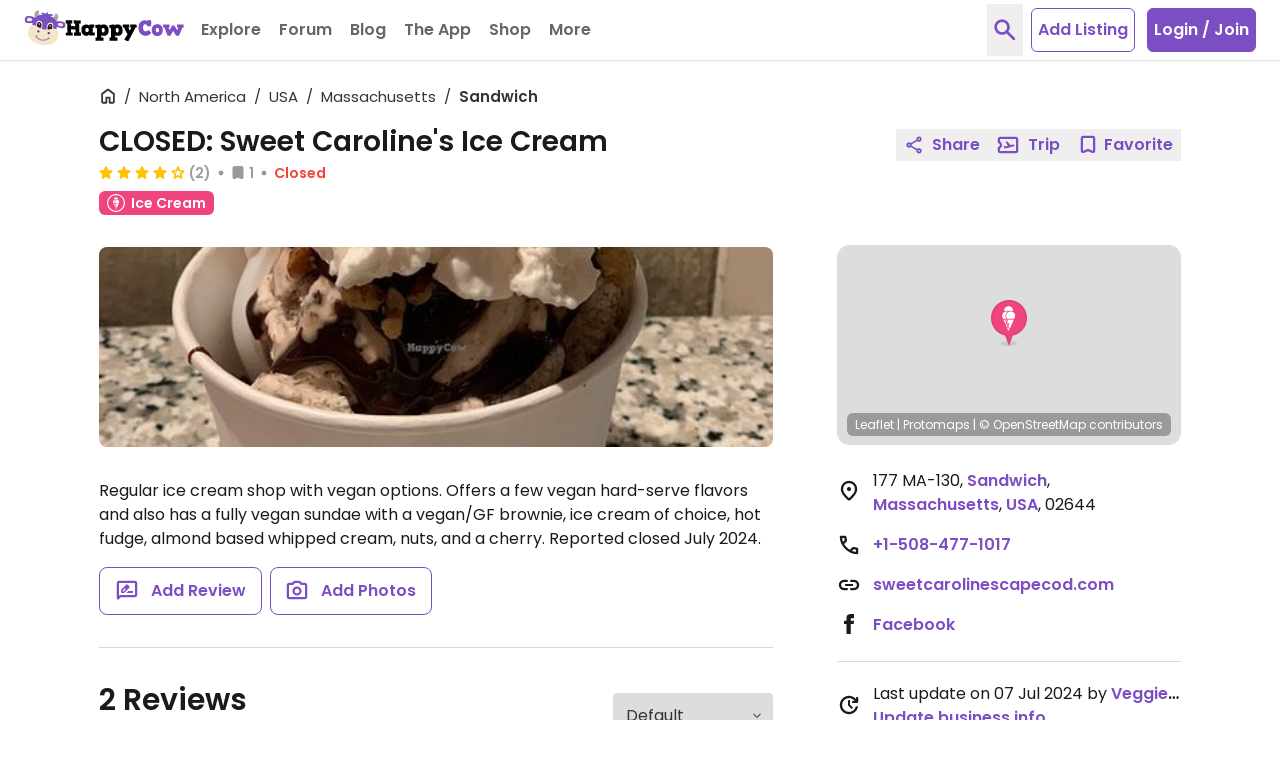

--- FILE ---
content_type: image/svg+xml
request_url: https://www.happycow.net/img/category/category_ice-cream.svg?1
body_size: 899
content:
<?xml version="1.0" encoding="UTF-8"?>
<svg width="46px" height="46px" viewBox="0 0 46 46" version="1.1" xmlns="http://www.w3.org/2000/svg" xmlns:xlink="http://www.w3.org/1999/xlink">
    <!-- Generator: Sketch 50.2 (55047) - http://www.bohemiancoding.com/sketch -->
    <title>Artboard 3</title>
    <desc>Created with Sketch.</desc>
    <defs></defs>
    <g id="Artboard-3" stroke="none" stroke-width="1" fill="none" fill-rule="evenodd">
        <g id="Group-2" fill-rule="nonzero">
            <g id="Group">
                <ellipse id="Oval" fill="#EF447F" cx="23.1244262" cy="23.3231405" rx="20.7716393" ry="20.9433058"></ellipse>
                <ellipse id="Oval" fill="#EF447F" cx="23.2601639" cy="22.8821488" rx="19.3765574" ry="19.5366942"></ellipse>
                <ellipse id="Oval" fill="#EF447F" cx="23.207377" cy="13.9330579" rx="6.39098361" ry="6.44380165"></ellipse>
                <ellipse id="Oval" fill="#FFFFFF" cx="23.207377" cy="13.9330579" rx="5.44459016" ry="5.48958678"></ellipse>
                <ellipse id="Oval" fill="#EF447F" cx="20.7904918" cy="20.4566942" rx="6.39098361" ry="6.44380165"></ellipse>
                <ellipse id="Oval" fill="#FFFFFF" cx="20.7904918" cy="20.4566942" rx="5.44459016" ry="5.48958678"></ellipse>
                <ellipse id="Oval" fill="#EF447F" cx="25.7298361" cy="20.4566942" rx="6.39098361" ry="6.44380165"></ellipse>
                <ellipse id="Oval" fill="#FFFFFF" cx="25.7298361" cy="20.4566942" rx="5.44459016" ry="5.48958678"></ellipse>
                <path d="M16.7485246,24.9806612 L29.6662295,24.9806612 L24.2103279,37.8568595 C24.0434465,38.2388774 23.6685184,38.4854453 23.2545082,38.4854453 C22.8404979,38.4854453 22.4655699,38.2388774 22.2986885,37.8568595 L16.7485246,24.9806612 Z" id="Shape" fill="#FFFFFF"></path>
                <rect id="Rectangle-path" fill="#EF447F" transform="translate(22.025381, 31.674775) rotate(-24.280000) translate(-22.025381, -31.674775) " x="21.4777618" y="23.8794854" width="1.07911475" height="15.5905785"></rect>
                <rect id="Rectangle-path" fill="#EF447F" transform="translate(19.821083, 31.109585) rotate(21.870000) translate(-19.821083, -31.109585) " x="19.2734618" y="24.1639669" width="1.07911475" height="13.8912397"></rect>
                <rect id="Rectangle-path" fill="#EF447F" transform="translate(23.047131, 24.710489) rotate(90.000000) translate(-23.047131, -24.710489) " x="22.4995121" y="16.9151993" width="1.07911475" height="15.5905785"></rect>
                <rect id="Rectangle-path" fill="#EF447F" transform="translate(22.028285, 33.469214) rotate(21.870000) translate(-22.028285, -33.469214) " x="21.4806641" y="29.0307864" width="1.07911475" height="8.8768595" rx="0.539557377"></rect>
                <path d="M23.1206557,2.93107438 C15.0937816,2.92799887 7.85558923,7.80086531 4.78172368,15.2771356 C1.70785813,22.7534059 3.40377307,31.3604929 9.07855184,37.0843458 C14.7533306,42.8081987 23.2892225,44.5214007 30.7053797,41.4249732 C38.1215368,38.3285456 42.9572125,31.032386 42.9572131,22.9391736 C42.9468276,11.8963135 34.0729958,2.94574293 23.1206557,2.93107438 M23.1206557,45.8897521 C13.9164649,45.8928275 5.61688196,40.3049014 2.09247685,31.731943 C-1.43192827,23.1589847 0.513024122,13.2895552 7.02029155,6.72633361 C13.527559,0.163112066 23.3154463,-1.80118547 31.8193023,1.74950521 C40.3231582,5.30019589 45.8680323,13.6665178 45.8680328,22.9467769 C45.8576439,35.6105229 35.6805965,45.8750799 23.1206557,45.8897521" id="Shape" fill="#FEFEFE"></path>
            </g>
        </g>
    </g>
</svg>

--- FILE ---
content_type: application/javascript
request_url: https://www.happycow.net/js/modal.authentication.js?js=2785.0.0-0
body_size: 1986
content:
(() => {
    const RECAPTCHA_FORGOT_PASSWORD = 1;
    const RECAPTCHA_REGISTER = 2;

    let recaptchaType = null;

    const authenticationModal = document.querySelector('#authentication-modal');

    const register = new HappycowFormRegister();
    register.init('form#modal-register-form');

    if (!authenticationModal) return;

    const navItemLogin = authenticationModal.querySelector('.nav-item-login');
    const loginTab = authenticationModal.querySelector('#login-tab');

    const recaptchaAuthentication = document.querySelector('.g-recaptcha-authentication');

    addLiveEventListener('click', '#authentication-modal .nav-item-register a', () => {
        authenticationModal.classList.add('modal-register-step-1');
        HappycowAnalytics.gtagEvent('signup_start');
        getRegisterFirstStepView();
    });

    addLiveEventListener('click', '#authentication-modal .nav-item-login a', () => {
        authenticationModal.classList.remove('modal-register-step-1');
    });

    addLiveEventListener('click', '#authentication-modal .modal-close', (e) => {
        if (authenticationModal.classList.contains('modal-register-step-2')) {
            e.stopPropagation();
            hcModal.confirmExit();
            HappycowAnalytics.gtagEvent('signup_exit_popup');
            return;
        }
        if (!authenticationModal.classList.contains('modal-register-step-3')) {
            HappycowAnalytics.gtagEvent('auth_cancel');
        }
        backToLoginTab();
        hcModal.deleteNotification();
    });

    addLiveEventListener('click', '#authentication-modal .btn-register-success', () => {
        hcModal.close('#authentication-modal');
        backToLoginTab();
    });

    addLiveEventListener('click', '#modal-register-form .btn-toggler-next', () => {
        const registerForm = authenticationModal.querySelector('#modal-register-form');
        hcValidator
            .check(registerForm, false, true)
            .then((result) => {
                if (!result) {
                    HappycowToastr.error('Please complete the required fields');
                    return;
                }
                register.setState();
                getRegisterSecondStepView();
                HappycowAnalytics.gtagEvent('signup_next');
            })
            .catch((e) => {
                HappycowToastr.error('Please complete the required fields');
            });
    });

    addLiveEventListener('click', 'body', (e) => {
        if (e.target.classList.contains('modal-login')) {
            if (authenticationModal.classList.contains('modal-register-step-2')) {
                e.stopPropagation();
                HappycowAnalytics.gtagEvent('signup_exit_popup');
                return;
            }
            if (!authenticationModal.classList.contains('modal-register-step-3')) {
                HappycowAnalytics.gtagEvent('auth_cancel');
            }
            backToLoginTab();
            hcModal.deleteNotification();
        }
    });

    addLiveEventListener('click', '.alert-confirm-exit .alert-btn-confirm', () => {
        backToLoginTab();
        HappycowAnalytics.gtagEvent('auth_cancel');
    });

    addLiveEventListener('shown.hc.modal', '#authentication-modal', (e) => {
        hcGoogleRecaptcha.setGoogleRecaptcha();
        hcSocial.loadFacebook();
        hcSidebar.close();
        loadGoogleButton('.modal-login-google');
        if (window.matchMedia(UI_BREAKPOINTS.lg.max).matches) {
            document.body.classList.add('scroll-off');
        }
        if (authenticationModal.classList.contains('open-register')) {
            authenticationModal.classList.add('modal-register-step-1');
            HappycowAnalytics.gtagEvent('signup_start');
            getRegisterFirstStepView();
            navItemLogin.classList.remove('active');
            loginTab.classList.remove('active');
            document.querySelector('#authentication-modal .nav-item-register').classList.add('active');
            document.querySelector('#authentication-modal #register-tab').classList.add('active');
            document.querySelector('#authentication-modal #register-tab').classList.remove('hidden');
            return;
        }
        if (!navItemLogin.classList.contains('active')) {
            backToLoginTab();
        }
    });

    addLiveEventListener('hidden.hc.modal', '#authentication-modal', () => {
        if (window.matchMedia(UI_BREAKPOINTS.lg.max).matches) {
            document.body.classList.remove('scroll-off');
        }
        if (authenticationModal.classList.contains('open-register')) {
            authenticationModal.classList.remove('open-register');
            backToLoginTab();
        }
    });

    addLiveEventListener('click', '#authentication-modal .btn-forgot-password-toggle', () => {
        authenticationModal.classList.toggle('modal-auth-full-width');
        navItemLogin.classList.toggle('active');
        loginTab.classList.toggle('active');

        document.querySelector('#authentication-modal #recovery-member-tab').classList.toggle('active');
        document.querySelector('#authentication-modal #recovery-member-tab').classList.toggle('hidden');

        const alertBox = document.querySelector('#authentication-modal .modal-notification');
        if (!loginTab.classList.contains('active')) {
            if (alertBox) alertBox.classList.add('hidden');
            return;
        }

        if (alertBox) alertBox.classList.remove('hidden');
    });

    addLiveEventListener('submit', '#modal-forgot-password-form', (e) => {
        e.preventDefault();

        const forgotPasswordForm = document.querySelector('#modal-forgot-password-form');
        hcValidator
            .check(forgotPasswordForm, false, true)
            .then((result) => {
                if (!result) {
                    return;
                }
                if (recaptchaAuthentication) {
                    recaptchaType = RECAPTCHA_FORGOT_PASSWORD;
                    grecaptcha.execute(0);
                    return;
                }
                forgotPassword(false);
            })
            .catch((error) => {
                recaptchaType = null;
                if (recaptchaAuthentication) grecaptcha.reset(0);
                HappycowErrorReporter.logError({ error }, UI_ERROR_MESSAGES.fallback);
            });
    });

    addLiveEventListener('click', '#authentication-modal .register-container .btn-toggler-prev', () => {
        document.querySelector('.register-form-container').classList.add('hidden');
        register.setState();
        authenticationModal.classList.remove('modal-auth-full-width', 'modal-register-step-2');
        authenticationModal.classList.add('modal-register-step-1');
        authenticationModal.querySelector('.modal-dialog-right').classList.add('lg:min-h-159');
        getRegisterFirstStepView();
    });

    addLiveEventListener('submit', '#authentication-modal #modal-register-form', (e) => {
        e.preventDefault();
        const registerForm = authenticationModal.querySelector('#modal-register-form');
        hcValidator
            .check(registerForm, false, true)
            .then((result) => {
                if (!result) {
                    HappycowToastr.error('Please complete the required fields');
                    return;
                }
                register.setState();
                if (recaptchaAuthentication) {
                    recaptchaType = RECAPTCHA_REGISTER;
                    grecaptcha.execute(0);
                    return;
                }

                register.register(null, '#authentication-modal .register-form-container', true);
            })
            .catch((error) => {
                recaptchaType = null;
                if (recaptchaAuthentication) grecaptcha.reset(0);
                HappycowErrorReporter.logError({ error }, UI_ERROR_MESSAGES.fallback);
            });
    });

    function setupRegisterFirstStep() {
        if (document.querySelector('.register-form-container').classList.contains('hidden')) {
            document.querySelector('.register-form-container').classList.remove('hidden');
            authenticationModal.querySelector('#dialog-register-step-1').classList.add('fadeIn');
            authenticationModal.querySelector('.modal-dialog-right').classList.remove('lg:min-h-159');
            document.body.classList.remove('recaptcha-scroll');
        }
        register.setItemValue();
    }

    function setupRegisterSecondStep() {
        authenticationModal.classList.remove('modal-register-step-1');
        authenticationModal.classList.add('modal-auth-full-width', 'modal-register-step-2');

        document.body.classList.add('recaptcha-scroll');

        const typeahead = new HappycowTypeahead();

        typeahead.init('#modal-register-location', {
            sources: {
                places: {
                    display: true,
                    displayHeader: false,
                    placesOnly: true,
                },
            },
            selected: function (obj) {
                document.querySelector('#modal-register-location').value = `${obj.city}, ${obj.country}`;
            },
        });

        register.setItemValue();
    }

    function getRegisterFirstStepView() {
        get('/ajax/views/register/1', { target: false })
            .then((result) => {
                document.querySelector('#authentication-modal .register-placeholder').classList.add('hidden');
                emptyElement('#authentication-modal .register-form-container');
                appendContent('#authentication-modal .register-form-container', result.data);
                document.querySelector('#authentication-modal').setAttribute('data-confirm-exit', 'false');
                setupRegisterFirstStep();
                dispatchCustomEvent(document.querySelector('#authentication-modal .register-form-container'), 'shown.hc.registration');
                if (!document.querySelector('#authentication-modal .register-socials .btn-google-auth iframe')) {
                    loadGoogleButton('#authentication-modal .register-socials .modal-login-google');
                }
            })
            .catch((error) => {
                HappycowErrorReporter.logError({ error }, UI_ERROR_MESSAGES.fallback);
            });
    }

    function getRegisterSecondStepView() {
        get('/ajax/views/register/2', { target: false })
            .then((result) => {
                emptyElement('#authentication-modal .register-form-container');
                appendContent('#authentication-modal .register-form-container', result.data);
                hcModal.deleteNotification();
                document.querySelector('#authentication-modal').setAttribute('data-confirm-exit', 'true');
                setupRegisterSecondStep();
            })
            .catch((error) => {
                HappycowErrorReporter.logError({ error }, UI_ERROR_MESSAGES.fallback);
            });
    }

    function backToLoginTab() {
        const registerTab = authenticationModal.querySelector('#authentication-modal #register-tab');
        const forgotPasswordTab = authenticationModal.querySelector('#authentication-modal #recovery-member-tab');

        loginTab.classList.add('active');
        loginTab.classList.remove('hidden');

        document.querySelector('#authentication-modal .nav-item-register').classList.remove('active');
        document.querySelector('#authentication-modal .nav-item-login').classList.add('active');
        document.querySelector('#authentication-modal .register-placeholder').classList.remove('hidden');
        document.querySelector('#authentication-modal').setAttribute('data-confirm-exit', 'false');
        document.body.classList.remove('recaptcha-scroll');

        emptyElement('#authentication-modal .register-form-container');

        if (registerTab && registerTab.classList.contains('active')) {
            registerTab.classList.remove('active');
            registerTab.classList.add('hidden');
            register.clearState();
            if (authenticationModal.classList.contains('modal-register-step-3')) {
                authenticationModal.classList.remove('modal-auth-full-width', 'modal-register-step-3');
                return;
            }
            if (authenticationModal.classList.contains('modal-register-step-2')) {
                authenticationModal.classList.remove('modal-auth-full-width', 'modal-register-step-2');
                return;
            }
            authenticationModal.classList.remove('modal-register-step-1');
            return;
        }

        if (forgotPasswordTab && forgotPasswordTab.classList.contains('active')) {
            authenticationModal.classList.remove('modal-auth-full-width');
            authenticationModal.querySelector('.nav-tabs').classList.remove('hidden');

            forgotPasswordTab.classList.remove('active');
            forgotPasswordTab.classList.add('hidden');
        }
    }

    function forgotPassword(token) {
        const forgotPasswordForm = document.querySelector('#modal-forgot-password-form');
        const formData = new FormData(forgotPasswordForm);

        document.body.classList.add('recaptcha-scroll');

        formData.append(csrf.name, csrf.value);
        formData.append('g-recaptcha-response', token);
        if (recaptchaAuthentication) grecaptcha.reset(0);

        post('/ajax/members/forgot-password', formData)
            .then((data) => {
                if (data.success) {
                    emptyElement('#dialog-recovery-member');
                    appendContent('#dialog-recovery-member', data.view);
                    document.body.classList.remove('recaptcha-scroll');
                    return;
                }
                HappycowToastr.error(data.message || UI_ERROR_MESSAGES.fallback);
            })
            .catch((error) => {
                HappycowErrorReporter.logError({ error }, UI_ERROR_MESSAGES.fallback);
            });
    }

    function authenticationOnSubmit(token) {
        if (recaptchaType == RECAPTCHA_FORGOT_PASSWORD) {
            forgotPassword(token);
            return;
        }
        if (recaptchaType == RECAPTCHA_REGISTER) {
            if (recaptchaAuthentication) grecaptcha.reset(0);
            register.register(token, '#authentication-modal .register-form-container', true);
        }
    }

    window.authenticationOnSubmit = authenticationOnSubmit;
})();


--- FILE ---
content_type: application/javascript
request_url: https://www.happycow.net/js/modules/happycow.common.map.js?js=2785.0.0-0
body_size: 1666
content:
/*
 * Copyright (C) HappyCow - All Rights Reserved
 * Unauthorized copying of this file, via any medium is strictly prohibited
 * Proprietary and confidential
 */

var HappycowMapCommon = (function () {
    const MARKER_PATH = Config.map.markerUrl;

    const popup = {};

    function setLeafletAttribution(map) {
        map.attributionControl.setPrefix(`<a href="${Config.map.leafletUrl}" title="A JavaScript library for interactive maps">Leaflet</a>`);
    }

    function getPopupInfo(venueId) {
        return new Promise((resolve, reject) => {
            if (popup[venueId]) {
                const result = {
                    output: popup[venueId],
                };
                resolve(result);
                return;
            }
            get(`/ajax/venues/${venueId}/popup/info`, { target: false })
                .then((result) => {
                    popup[venueId] = result.output;
                    resolve(result);
                })
                .catch(() => {
                    reject();
                });
        });
    }

    function getZIndex(entrytype, isVegOnly, isVegan, isFavorite = 0, isPromoted = 0) {
        if (parseInt(isFavorite, 10) === 1) {
            return 12000;
        }
        if (parseInt(isPromoted, 10) === 1) {
            return 30000;
        }
        if (parseInt(entrytype, 10) === 2) {
            return 3000;
        }
        if (parseInt(entrytype, 10) === 1) {
            if (parseInt(isVegOnly, 10) === 1) {
                if (parseInt(isVegan, 10) === 1) {
                    return 10000;
                }
                return 7000;
            }
            return 6000;
        }
        return 0;
    }

    function getVenueIconPath(entrytype, isVegan, isFavorite, isNew, isPromoted) {
        const venueEntrytype = parseInt(entrytype, 10);
        const venueIsVegan = parseInt(isVegan, 10);
        const venueIsFavorite = parseInt(isFavorite, 10);
        const venueIsNew = parseInt(isNew, 10);
        const venueIsPromoted = parseInt(isPromoted, 10);

        if (venueIsVegan === 1 && venueEntrytype === 2 && venueIsFavorite === 0 && venueIsNew === 0 && venueIsPromoted === 0) {
            return `${MARKER_PATH}/base-veg`;
        }

        if (venueIsFavorite === 1) {
            return `${MARKER_PATH}/favorites`;
        }

        if (venueIsNew === 1 && venueIsFavorite === 0) {
            if (venueIsVegan === 1 && venueIsPromoted === 0 && venueEntrytype === 2) {
                return `${MARKER_PATH}/base-new-veg`;
            }
            if (venueIsPromoted === 1) {
                if (venueIsVegan === 1 && venueEntrytype === 2) {
                    return `${MARKER_PATH}/promoted-new-veg`;
                }
                return `${MARKER_PATH}/promoted-new`;
            }
            return `${MARKER_PATH}/base-new`;
        }

        if (venueIsFavorite === 0 && venueIsNew === 0 && venueIsPromoted === 1) {
            if (venueIsVegan === 1 && venueEntrytype === 2) {
                return `${MARKER_PATH}/promoted-veg`;
            }
            return `${MARKER_PATH}/promoted`;
        }

        return `${MARKER_PATH}/base`;
    }

    function getVenueIcon(entrytype, category, isVegOnly, isVegan, isFavorite = 0, isNew = 0, isPromoted = 0) {
        const path = getVenueIconPath(entrytype, isVegan, isFavorite, isNew, isPromoted);

        if (parseInt(entrytype, 10) === 2) {
            switch (parseInt(category, 10)) {
                case 1:
                    return [`${path}/health_store_marker.png`, `${path}/health_store_marker.svg`];
                case 2:
                    return [`${path}/veg_shop_marker.png`, `${path}/veg_shop_marker.svg`];
                case 3:
                    return [`${path}/bakery_marker.png`, `${path}/bakery_marker.svg`];
                case 4:
                    return [`${path}/bnb_hotel_marker.png`, `${path}/bnb_hotel_marker.svg`];
                case 5:
                    return [`${path}/delivery_marker.png`, `${path}/delivery_marker.svg`];
                case 6:
                    return [`${path}/catering_marker.png`, `${path}/catering_marker.svg`];
                case 7:
                    return [`${path}/organization_marker.png`, `${path}/organization_marker.svg`];
                case 8:
                    return [`${path}/farmers_marker.png`, `${path}/farmers_marker.svg`];
                case 10:
                    return [`${path}/food_truck_marker.png`, `${path}/food_truck_marker.svg`];
                case 11:
                    return [`${path}/market_vendor_marker.png`, `${path}/market_vendor_marker.svg`];
                case 12:
                    return [`${path}/ice_cream_marker.png`, `${path}/ice_cream_marker.svg`];
                case 13:
                    return [`${path}/juice_bar_marker.png`, `${path}/juice_bar_marker.svg`];
                case 14:
                    return [`${path}/vegan_professional_marker.png`, `${path}/vegan_professional_marker.svg`];
                case 15:
                    return [`${path}/coffee_marker.png`, `${path}/coffee_marker.svg`];
                case 16:
                    return [`${path}/spa_marker.png`, `${path}/spa_marker.svg`];
                case 99:
                default:
                    return [`${path}/other_marker.png`, `${path}/other_marker.svg`];
            }
        } else if (parseInt(entrytype, 10) === 1) {
            if (parseInt(isVegOnly, 10) === 1) {
                if (parseInt(isVegan, 10) === 1) {
                    return [`${path}/vegan_marker.png`, `${path}/vegan_marker.svg`];
                }
                return [`${path}/vegetarian_marker.png`, `${path}/vegetarian_marker.svg`];
            }
            return [`${path}/veg_options_marker.png`, `${path}/veg_options_marker.svg`];
        }
        return '';
    }

    function themePaintRules(paintRules, theme) {
        const newPaintRules = paintRules.filter((item) => {
            if (item.dataLayer === 'roads' && item.filter) {
                const filterStr = item.filter.toString();
                if (filterStr.includes('boundaries') || filterStr.includes('highway') || filterStr.includes('major_road') || filterStr.includes('minor_road')) {
                    return false;
                }
            }
            return true;
        });

        newPaintRules.forEach((item) => {
            const { dataLayer } = item;
            if (dataLayer === 'roads') {
                const { filter, symbolizer } = item;
                if (filter) {
                    const filterStr = filter.toString();
                    if (!filterStr) return;
                    if (filterStr.includes('path')) {
                        item.symbolizer = new protomapsL.LineSymbolizer({
                            color: 'rgba(0, 0, 0, 0.090)',
                            width: interpolateWidth(1, [
                                [12, 0.75],
                                [15, 1.25],
                                [18, 1.75],
                            ]),
                            dash: [6, 3],
                        });
                    }
                }
            }
            if (dataLayer === 'buildings') {
                item.doStroke = true;
                item.symbolizer.stroke.str = theme.buildings_stroke;
                item.symbolizer.width.value = 0.5;
            }
        });

        newPaintRules.push({
            dataLayer: 'roads',
            filter: (e, t) => t.props.kind === 'minor_road',
            symbolizer: new protomapsL.LineSymbolizer({
                color: theme.minor_casing,
                width: interpolateWidth(1.6, [
                    [13, 0],
                    [18, 10],
                ]),
            }),
        });

        newPaintRules.push({
            dataLayer: 'roads',
            filter: (e, t) => t.props.kind === 'minor_road',
            symbolizer: new protomapsL.LineSymbolizer({
                color: theme.minor_a,
                width: interpolateWidth(1.6, [
                    [13, 0],
                    [18, 8],
                ]),
            }),
        });

        newPaintRules.push({
            dataLayer: 'roads',
            filter: (e, t) => t.props.kind === 'major_road',
            symbolizer: new protomapsL.LineSymbolizer({
                color: theme.major_casing_early,
                width: interpolateWidth(1.6, [
                    [6, 0],
                    [12, 2.1],
                    [15, 4],
                    [17, 10],
                    [18, 16],
                ]),
            }),
        });

        newPaintRules.push({
            dataLayer: 'roads',
            filter: (e, t) => t.props.kind === 'major_road',
            symbolizer: new protomapsL.LineSymbolizer({
                color: theme.major,
                width: interpolateWidth(1.6, [
                    [6, 0],
                    [12, 1.2],
                    [15, 2.4],
                    [17, 8],
                    [18, 13],
                ]),
            }),
        });

        newPaintRules.push({
            dataLayer: 'roads',
            filter: (e, t) => t.props.kind === 'highway',
            symbolizer: new protomapsL.LineSymbolizer({
                color: theme.highway_casing_early,
                width: interpolateWidth(1.6, [
                    [3, 0],
                    [6, 1.5],
                    [12, 2.2],
                    [15, 5],
                    [17, 12],
                    [18, 20],
                ]),
            }),
        });

        newPaintRules.push({
            dataLayer: 'roads',
            filter: (e, t) => t.props.kind === 'highway',
            symbolizer: new protomapsL.LineSymbolizer({
                color: theme.highway,
                width: interpolateWidth(1.6, [
                    [3, 0],
                    [6, 0.9],
                    [12, 1.2],
                    [15, 3.8],
                    [17, 9],
                    [18, 16],
                ]),
            }),
        });

        return newPaintRules;
    }

    function interpolateWidth(baseWidth, stops) {
        return (z) => {
            for (let i = 0; i < stops.length - 1; i++) {
                const [z1, w1] = stops[i];
                const [z2, w2] = stops[i + 1];
                if (z >= z1 && z < z2) {
                    const t = (z - z1) / (z2 - z1);
                    return w1 + (w2 - w1) * t;
                }
            }
            return stops[stops.length - 1][1];
        };
    }

    return {
        getPopupInfo,
        getZIndex,
        getVenueIconPath,
        getVenueIcon,
        setLeafletAttribution,
        themePaintRules,
        interpolateWidth,
    };
})();
